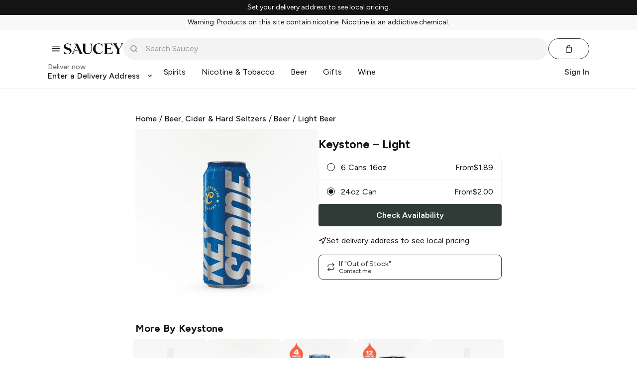

--- FILE ---
content_type: text/javascript; charset=utf-8
request_url: https://app.link/_r?sdk=web2.86.5&branch_key=key_live_icfHx2MTuQRz6knqnYyL6kjevEomXTNh&callback=branch_callback__0
body_size: 69
content:
/**/ typeof branch_callback__0 === 'function' && branch_callback__0("1542821346418300375");